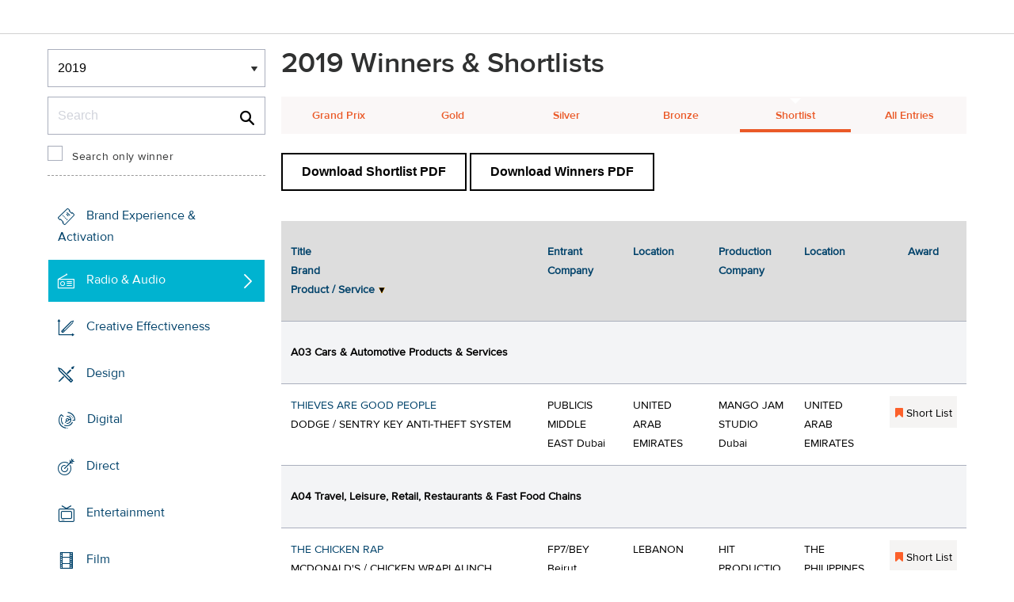

--- FILE ---
content_type: text/html;charset=UTF-8
request_url: https://www2.dubailynx.com/winners/2019/radio/?direction=2&award=99&order=3
body_size: 40732
content:
<!doctype html>
<head>
<meta charset="UTF-8">
<meta http-equiv="X-UA-Compatible" content="IE=edge">
<title>Dubai Lynx 2023</title>
<!-- <meta name="viewport" content="width=device-width, initial-scale=1"> -->
<meta name="viewport" content="width=device-width, initial-scale=1, minimum-scale=1, maximum-scale=1" />
<meta http-equiv="Accept-CH" content="DPR, Width, Viewport-Width">
<meta property="og:title" content="Dubai Lynx - International Festival of Creativity" />
<meta property="og:type" content="article" />
<meta property="og:url" content="http://www2.dubailynx.com/winners/2019/radio/index.cfm?direction=2&award=99&order=3" />
<meta property="og:image" content="http://www2.dubailynx.com/assets/images/logo_opengraph.png" />
<meta property="og:site_name" content="Dubai Lynx - International Festival of Creativity" />
<link rel="stylesheet" href="/assets/font-awesome/css/font-awesome.min.css">
<!--[if IE 7]>
<link rel="stylesheet" href="/assets/scss/global/font-awesome/css/font-awesome-ie7.min.css">
<![endif]-->
<!--[if (gt IE 8) | (IEMobile)]><!-->
<link rel="stylesheet" href="/assets/grid/assets/stylesheets/unsemantic-grid-responsive.css" />
<!--<![endif]-->
<link rel="stylesheet" href="https://awards.dubailynx.com/layouts/assets/css/dl3-styles.min.css?v=1.4341">
<link rel="stylesheet" href="/assets/stylesheets/base.min.css?v=1.4341">
<!--[if gte IE 8]>
<link rel="stylesheet" href="/assets/stylesheets/ie8.min.css">
<![endif]-->
<script src="https://code.jquery.com/jquery-3.6.0.min.js" integrity="sha256-/xUj+3OJU5yExlq6GSYGSHk7tPXikynS7ogEvDej/m4=" crossorigin="anonymous"></script>
<script src="https://code.jquery.com/ui/1.13.2/jquery-ui.min.js" integrity="sha256-lSjKY0/srUM9BE3dPm+c4fBo1dky2v27Gdjm2uoZaL0=" crossorigin="anonymous"></script>
<link rel="stylesheet" href="https://code.jquery.com/ui/1.12.1/themes/base/jquery-ui.css">
<script type="text/javascript">var festival_ident = "dubai"; var festival_name = "Dubai Lynx";</script>
<meta name="google-site-verification" content="UXCfXPKsH7fJqa6cxrW69z0GwtjyPZ-rMJULImjtlHs" />
<!-- Google Tag Manager -->
<script>(function(w,d,s,l,i){w[l]=w[l]||[];w[l].push({'gtm.start':
new Date().getTime(),event:'gtm.js'});var f=d.getElementsByTagName(s)[0],
j=d.createElement(s),dl=l!='dataLayer'?'&l='+l:'';j.async=true;j.src=
'https://www.googletagmanager.com/gtm.js?id='+i+dl;f.parentNode.insertBefore(j,f);
})(window,document,'script','dataLayer','GTM-NBLJ');</script>
<!-- End Google Tag Manager -->
<script>var dispatch_base_url = ""</script>
<script src="/assets/javascripts/modernizr-2.6.2.min.js"></script>
</head>
<body>
<!-- Google Tag Manager (noscript) -->
<noscript><iframe src="https://www.googletagmanager.com/ns.html?id=GTM-NBLJ"
height="0" width="0" style="display:none;visibility:hidden"></iframe></noscript>
<!-- End Google Tag Manager (noscript) -->
<!--[if lt IE 8]>
<div class="blackout">
<p class="browsehappy">You are using an <strong>outdated</strong> browser. Please <a href="http://browsehappy.com/">upgrade your browser</a> to improve your experience.</p>
</div>
<![endif]-->
<div id="page"> 
<div class="site-container clearfix">
<!-- content -->
<!-- integrated from brochure -->
<header data-header class="[ c-header ]" >
<div data-header-inner class="[ c-header__inner ]">
<nav data-header-nav class="[ c-header__nav ]">
<div class="[ c-header__logo ]">
<a href="/" class="[ c-logo ]">
<img src='/assets/images/Dubai_Lynx_logo_no_date.png' class='[ c-logo__img c-logo__img--mobile ]' alt='' />
<img src='/assets/images/Dubai_Lynx_logo_no_date.png' class='[ c-logo__img c-logo__img--desktop ]' alt='' />
</a>
</div>
</nav>
</div>
</header>
<div class=" grid-container page-spacing mob-spacing">
<div class="grid-25 c-list c-list--space c-list--top">
<div class="subNav-wrap">
<form action="#" class="[ e-form ] winners-mob-menu">
<fieldset>
<legend class="[ u-hidden-visually ]">
<span class="[ e-form__legend-text ]">
Winners & Shortlists
</span>
</legend>
<div class="[ e-form__item ] u-padding-top-small u-padding-bottom-small " data-form-list="">
<div class="[ e-form__field e-form__field--select ]" data-form-field-wrapper="">
<label class="[ u-hidden-visually ]" for="yearselect">
Winners
</label>
<div class="[ e-form__field-select ]">
<select class="[ e-form__input ] sectionNavMobileSub" data-form-field="" name="yearselect" id="yearselect" onchange="fSectionNavSub(this)">
<option value="" selected="" disabled="">
Winners & Shortlists
</option>
<option value="/winners/2022/" >
2022
</option>	
<option value="/winners/2020_2021/" >
2020/21
</option>	
<option value="/winners/2019/" selected>
2019
</option>	
<option value="/winners/2018/" >
2018
</option>	
<option value="/winners/2017/" >
2017
</option>	
<option value="/winners/2016/" >
2016
</option>	
<option value="/winners/2015/" >
2015
</option>	
<option value="/winners/2014/" >
2014
</option>	
<option value="/winners/2013/" >
2013
</option>	
<option value="/winners/2012/" >
2012
</option>	
<option value="/winners/2011/" >
2011
</option>	
<option value="/winners/2010/" >
2010
</option>	
<option value="/winners/2009/" >
2009
</option>	
<option value="/winners/2008/" >
2008
</option>	
<option value="/winners/2007/" >
2007
</option>	
</select>
</div>
</div>
</div>
</fieldset>
</form>
<div class="u-margin-bottom-small desktop-only-show">
<div class="searchForm clearfix">
<form 
action="index.cfm" 
id="searchForm" 
name="searchForm" 
method="GET" 
class="e-form e-form--checkbox e-form--label-sm-font">
<div class=" c-filter__item e-form__item u-padding-bottom-tiny u-padding-top-none">
<div class=" e-form__field e-form__field--no-label " >
<label class=" e-form__label " for="input-search-1">Search</label>
<div class=" e-form__icon e-form__icon--search " >
<input class="input-fullWidth e-form__input " id="input-search-1" type="text" name="keywords" placeholder="Search" value="" maxlength="25">
</div>
</div>
</div>
<div class="[ e-form__item ] checkbox">
<div class="[ e-form__field e-form__field--checkbox ]" data-form-field-wrapper="">
<input class="[ e-form__input ]" style="margin-top:0;" type="checkbox" id="winners_only" name="winners_only" value="1" class="" >
<label class="[ e-form__label ]" for="winners_only">
Search only winner
</label>
</div>
</div>
</form>
</div>
</div>
<nav class="subNav-desktop c-list__inner u-padding-top-small u-padding-right-none u-padding-left-none clearfix">
<ul class="subNav c-list__list o-layout o-layout--flush">
<li class="c-list__item o-list-inline__item o-layout__item">
<a href="/winners/2019/promo" title="Brand Experience & Activation" class="icon-promo spacing c-list__link c-link--icon-small c-link-icon-hover c-link-icon-hover--radius u-padding-top-small u-padding-bottom-small ">Brand Experience & Activation</a>
</li>
<li class="c-list__item o-list-inline__item o-layout__item">
<a href="/winners/2019/radio" title="Radio & Audio" class="icon-radio spacing c-list__link c-link--icon-small c-link-icon-hover c-link-icon-hover--radius u-padding-top-small u-padding-bottom-small c-link-icon-hover--active">Radio & Audio</a>
</li>
<li class="c-list__item o-list-inline__item o-layout__item">
<a href="/winners/2019/effectiveness" title="Creative Effectiveness" class="icon-effectiveness spacing c-list__link c-link--icon-small c-link-icon-hover c-link-icon-hover--radius u-padding-top-small u-padding-bottom-small ">Creative Effectiveness</a>
</li>
<li class="c-list__item o-list-inline__item o-layout__item">
<a href="/winners/2019/design" title="Design" class="icon-design spacing c-list__link c-link--icon-small c-link-icon-hover c-link-icon-hover--radius u-padding-top-small u-padding-bottom-small ">Design</a>
</li>
<li class="c-list__item o-list-inline__item o-layout__item">
<a href="/winners/2019/interactive" title="Digital" class="icon-cyber spacing c-list__link c-link--icon-small c-link-icon-hover c-link-icon-hover--radius u-padding-top-small u-padding-bottom-small ">Digital</a>
</li>
<li class="c-list__item o-list-inline__item o-layout__item">
<a href="/winners/2019/direct" title="Direct" class="icon-direct spacing c-list__link c-link--icon-small c-link-icon-hover c-link-icon-hover--radius u-padding-top-small u-padding-bottom-small ">Direct</a>
</li>
<li class="c-list__item o-list-inline__item o-layout__item">
<a href="/winners/2019/entertainment" title="Entertainment" class="icon-entertainment spacing c-list__link c-link--icon-small c-link-icon-hover c-link-icon-hover--radius u-padding-top-small u-padding-bottom-small ">Entertainment</a>
</li>
<li class="c-list__item o-list-inline__item o-layout__item">
<a href="/winners/2019/film" title="Film" class="icon-film spacing c-list__link c-link--icon-small c-link-icon-hover c-link-icon-hover--radius u-padding-top-small u-padding-bottom-small ">Film</a>
</li>
<li class="c-list__item o-list-inline__item o-layout__item">
<a href="/winners/2019/craft" title="Film Craft" class="icon-film-craft spacing c-list__link c-link--icon-small c-link-icon-hover c-link-icon-hover--radius u-padding-top-small u-padding-bottom-small ">Film Craft</a>
</li>
<li class="c-list__item o-list-inline__item o-layout__item">
<a href="/winners/2019/glass" title="Glass" class="icon-glass spacing c-list__link c-link--icon-small c-link-icon-hover c-link-icon-hover--radius u-padding-top-small u-padding-bottom-small ">Glass</a>
</li>
<li class="c-list__item o-list-inline__item o-layout__item">
<a href="/winners/2019/gp4g" title="Grand Prix For Good" class="icon-gp4g spacing c-list__link c-link--icon-small c-link-icon-hover c-link-icon-hover--radius u-padding-top-small u-padding-bottom-small ">Grand Prix For Good</a>
</li>
<li class="c-list__item o-list-inline__item o-layout__item">
<a href="/winners/2019/health" title="Healthcare" class="icon-wellness spacing c-list__link c-link--icon-small c-link-icon-hover c-link-icon-hover--radius u-padding-top-small u-padding-bottom-small ">Healthcare</a>
</li>
<li class="c-list__item o-list-inline__item o-layout__item">
<a href="/winners/2019/integrated" title="Integrated" class="icon-integrated spacing c-list__link c-link--icon-small c-link-icon-hover c-link-icon-hover--radius u-padding-top-small u-padding-bottom-small ">Integrated</a>
</li>
<li class="c-list__item o-list-inline__item o-layout__item">
<a href="/winners/2019/media" title="Media" class="icon-media spacing c-list__link c-link--icon-small c-link-icon-hover c-link-icon-hover--radius u-padding-top-small u-padding-bottom-small ">Media</a>
</li>
<li class="c-list__item o-list-inline__item o-layout__item">
<a href="/winners/2019/mobile" title="Mobile" class="icon-mobile spacing c-list__link c-link--icon-small c-link-icon-hover c-link-icon-hover--radius u-padding-top-small u-padding-bottom-small ">Mobile</a>
</li>
<li class="c-list__item o-list-inline__item o-layout__item">
<a href="/winners/2019/outdoor" title="Outdoor" class="icon-outdoor spacing c-list__link c-link--icon-small c-link-icon-hover c-link-icon-hover--radius u-padding-top-small u-padding-bottom-small ">Outdoor</a>
</li>
<li class="c-list__item o-list-inline__item o-layout__item">
<a href="/winners/2019/pr" title="PR " class="icon-pr spacing c-list__link c-link--icon-small c-link-icon-hover c-link-icon-hover--radius u-padding-top-small u-padding-bottom-small ">PR </a>
</li>
<li class="c-list__item o-list-inline__item o-layout__item">
<a href="/winners/2019/craftprint" title="Print & Outdoor Craft" class="icon-craft_print spacing c-list__link c-link--icon-small c-link-icon-hover c-link-icon-hover--radius u-padding-top-small u-padding-bottom-small ">Print & Outdoor Craft</a>
</li>
<li class="c-list__item o-list-inline__item o-layout__item">
<a href="/winners/2019/print" title="Print & Publishing" class="icon-publishing spacing c-list__link c-link--icon-small c-link-icon-hover c-link-icon-hover--radius u-padding-top-small u-padding-bottom-small ">Print & Publishing</a>
</li>
<li class="c-list__item o-list-inline__item o-layout__item">
<a href="/winners/2019/special/" title="Special Awards" class="icon-award spacing c-list__link c-link--icon-small c-link-icon-hover c-link-icon-hover--radius u-padding-top-small u-padding-bottom-small ">Special Awards</a>
</li>
<li class="c-list__item o-list-inline__item o-layout__item">
<a href="/winners/2019/youngcreatives" title="Young Lynx Integrated Competition" class="icon-school spacing c-list__link c-link--icon-small c-link-icon-hover c-link-icon-hover--radius u-padding-top-small u-padding-bottom-small ">Young Lynx Competitions</a>
</li>
<li class="c-list__item o-list-inline__item o-layout__item">
<a href="/winners/2019/studentcompetitions" title="Students Competitions" class="icon-campus spacing c-list__link c-link--icon-small c-link-icon-hover c-link-icon-hover--radius u-padding-top-small u-padding-bottom-small ">Student Competitions</a>
</li>
</ul>
</nav>
</div>
</div>
<div class="section-menu-mobile clearfix [ e-form__item ] " data-form-list="">
<div class="select-block clearfix [ e-form__field e-form__field--select ]" data-form-field-wrapper="">
<div class="mobile-grid-100 [ e-form__field-select ]">
<div class="[ e-form__field-select ]">
<select name="" id="" class="sectionNavMobile [ e-form__input ]" data-form-field="" onchange="fSectionNav(this)">
<option value="/winners/2019/promo" >Brand Experience & Activation</option>
<option value="/winners/2019/radio" >Radio & Audio</option>
<option value="/winners/2019/effectiveness" >Creative Effectiveness</option>
<option value="/winners/2019/design" >Design</option>
<option value="/winners/2019/interactive" >Digital</option>
<option value="/winners/2019/direct" >Direct</option>
<option value="/winners/2019/entertainment" >Entertainment</option>
<option value="/winners/2019/film" >Film</option>
<option value="/winners/2019/craft" >Film Craft</option>
<option value="/winners/2019/glass" >Glass</option>
<option value="/winners/2019/gp4g" >Grand Prix For Good</option>
<option value="/winners/2019/health" >Healthcare</option>
<option value="/winners/2019/integrated" >Integrated</option>
<option value="/winners/2019/media" >Media</option>
<option value="/winners/2019/mobile" >Mobile</option>
<option value="/winners/2019/outdoor" >Outdoor</option>
<option value="/winners/2019/pr" >PR </option>
<option value="/winners/2019/craftprint" >Print & Outdoor Craft</option>
<option value="/winners/2019/print" >Print & Publishing</option>
<option value="/winners/2019/special/" >Special Awards</option>
<option value="/winners/2019/youngcreatives" >Young Lynx Competitions</option>
<option value="/winners/2019/studentcompetitions" >Student Competitions</option>
</select>
</div>
</div>
</div>
</div>
<div class="u-margin-bottom-small show-mobile-only search-bar">
<div class="searchForm clearfix">
<form
action="index.cfm"
id="searchForm"
name="searchForm"
method="GET"
class="e-form e-form--checkbox e-form--label-sm-font">
<div class=" c-filter__item e-form__item u-padding-bottom-tiny u-padding-top-none">
<div class=" e-form__field e-form__field--no-label " >
<label class=" e-form__label " for="input-search-2">Search</label>
<div class=" e-form__icon e-form__icon--search " >
<input class="input-fullWidth e-form__input " id="input-search-2" type="text" name="keywords" placeholder="Search" value="" maxlength="255">
</div>
</div>
</div>
<div class="[ e-form__item ] checkbox">
<div class="[ e-form__field e-form__field--checkbox ]" data-form-field-wrapper="">
<input class="[ e-form__input ]" style="margin-top:0;" type="checkbox" id="winners_only-1" name="winners_only-1" value="1" class="" >
<label class="[ e-form__label ]" for="winners_only-1">
Search only winner
</label>
</div>
</div>
</form>
</div>
</div>
<div class="grid-75 winners">
<div class="clearfix">
<div class="grid-100">
<div class="heading-intro intro-block clearfix">
<h1 class="heading">2019 Winners &amp; Shortlists</h1>
</div>
</div>
</div>
<div class="section-menu-mobile clearfix">
<div class="select-block clearfix">
<div class="mobile-grid-100 [ e-form__item ]" data-form-list="">
<div class="[ e-form__field e-form__field--select ]" data-form-field-wrapper="">
<label class="[ u-hidden-visually ]" for="input-name-5">
Winners
</label>
<div class="[ e-form__field-select ]">
<select data-form-field="" name="input-name-5" id="input-name-5" class="[ e-form__input ] sectionNavMobileSub dropdown-style show-menu-arrow" onchange="fSectionNavSub(this)">
<option value="index.cfm?award=1" >Grand Prix</option>
<option value="index.cfm?award=2">Gold</option>
<option value="index.cfm?award=3">Silver</option>
<option value="index.cfm?award=4">Bronze</option>
<option value="index.cfm?award=99" selected>Shortlist</option>
<option value="index.cfm?award=101" >All Entries</option>
</select>
</div>
</div>
</div>
</div>
</div>
<div class="grid-100 winnersHeader clearfix">
<div class="hide-mobile-only clearfix section-menu winners-tabs u-margin-bottom-small">
<div class="grid section-6"><a href="index.cfm?award=1" class="">Grand Prix</a></div>
<div class="grid section-6"><a href="index.cfm?award=2" class="">Gold</a></div>
<div class="grid section-6"><a href="index.cfm?award=3" class="">Silver</a></div>
<div class="grid section-6"><a href="index.cfm?award=4" class="">Bronze</a></div>
<div class="grid section-6"><a class="active" href="index.cfm?award=99">Shortlist</a></div>
<div class="grid section-6"><a href="index.cfm?award=101" class="last_nav_item ">All Entries</a></div>
</div>
</div>
<div class="grid-100 clearfix">
<div class="pdfBar u-margin-top-small u-margin-bottom-small clearfix">
<a class="c-btn c-btn--ghost-secondary" href="https://d2tlfce4un01ic.cloudfront.net/dubai/downloads/previous_winners/Dubai_Lynx_2019_Radio__Audio_Shortlist.pdf" target="_blank">
Download Shortlist PDF
</a>
<a class="c-btn c-btn--ghost-secondary" href="https://d2tlfce4un01ic.cloudfront.net/dubai/downloads/previous_winners/Dubai_Lynx_2019_Radio__Audio_Winners.pdf" target="_blank">
Download Winners PDF
</a>
</div>
</div>
<div class="grid-100 top-space module-block clearfix">
<script type="text/javascript">
arrEntryIDList = new Array(1366,1670,130,133,1671,1367,2283,1422,1174,1697,1175,1906);
</script>
<table border="0" cellspacing="0" cellpadding="0" class="c-table c-table--hover c-table--bg-colour-change hide-mobile-only-table">
<thead>
<tr>	
<th colspan="3">
<a class="" href="?direction=1&award=99&order=1">Title</a>
<a class="" href="?direction=1&award=99&order=2">Brand</a>
<a class="arrow sortarrow-down" href="?direction=1&award=99&order=3">Product / Service</a>
</th>
<th>
<a class="" href="?direction=1&award=99&order=6">Entrant Company</a></th>
<th>
<a class="" href="?direction=1&award=99&order=7">Location</a>
</th>
<th>
<a class="" href="?direction=1&award=99&order=22">Production Company</a>
</th>
<th>
<a class="" href="?direction=1&award=99&order=23">Location</a>
</th>
<th>
<a class="center " href="?direction=1&award=99&order=12">Award</a>
</th>	
</tr>
</thead>
<tr valign="top">
<th colspan="8" class="category">
<a name="A03"></a>
A03&nbsp;Cars & Automotive Products & Services
</th>
</tr>
<tr valign="top" class="list_line">
<td colspan="3" valign="top"><strong><a href="entry.cfm?entryid=1366&amp;award=99&amp;order=3&amp;direction=2" class="">THIEVES ARE GOOD PEOPLE</a></strong><br />
DODGE / SENTRY KEY ANTI-THEFT SYSTEM</td>
<td valign="top" class="wordbreak">PUBLICIS MIDDLE EAST Dubai</td>
<td valign="top">UNITED ARAB EMIRATES</td>
<td class="wordbreak">
MANGO JAM STUDIO<br>
Dubai<br>
</td>
<td>
UNITED ARAB EMIRATES<br>
</td>	
<td class="list_i center list_prize" valign="middle" align="center"><div class="list_prize_short"><i class="fa fa-bookmark"></i> Short List</div></td>
</tr>
<tr valign="top">
<th colspan="8" class="category">
<a name="A04"></a>
A04&nbsp;Travel, Leisure, Retail, Restaurants & Fast Food Chains
</th>
</tr>
<tr valign="top" class="list_line">
<td colspan="3" valign="top"><strong><a href="entry.cfm?entryid=1670&amp;award=99&amp;order=3&amp;direction=2" class="">THE CHICKEN RAP</a></strong><br />
MCDONALD'S / CHICKEN WRAPLAUNCH</td>
<td valign="top" class="wordbreak">FP7/BEY Beirut</td>
<td valign="top">LEBANON</td>
<td class="wordbreak">
HIT PRODUCTIONS<br>
Makati City<br>
HERTZ RADIO<br>
Manila<br>
</td>
<td>
THE PHILIPPINES<br>
</td>	
<td class="list_i center list_prize" valign="middle" align="center"><div class="list_prize_short"><i class="fa fa-bookmark"></i> Short List</div></td>
</tr>
<tr valign="top">
<th colspan="8" class="category">
<a name="A10"></a>
A10&nbsp;Charities & Non-profit
</th>
</tr>
<tr valign="top" class="list_line">
<td colspan="3" valign="top"><strong><a href="entry.cfm?entryid=130&amp;award=99&amp;order=3&amp;direction=2" class="">LOOSE WHEEL NUT</a></strong><br />
FRIENDS OF CANCER PATIENTS / CANCER SYMPTOMS AWARENESS</td>
<td valign="top" class="wordbreak">DDB DUBAI</td>
<td valign="top">UNITED ARAB EMIRATES</td>
<td class="wordbreak">
MANGO JAM STUDIO<br>
Dubai<br>
</td>
<td>
UNITED ARAB EMIRATES<br>
</td>	
<td class="list_i center list_prize" valign="middle" align="center"><div class="list_prize_short"><i class="fa fa-bookmark"></i> Short List</div></td>
</tr>
<tr valign="top" class="list_line">
<td colspan="3" valign="top"><strong><a href="entry.cfm?entryid=133&amp;award=99&amp;order=3&amp;direction=2" class="">TEENY WEENEY CRACK</a></strong><br />
FRIENDS OF CANCER PATIENTS / CANCER SYMPTOMS AWARENESS</td>
<td valign="top" class="wordbreak">DDB DUBAI</td>
<td valign="top">UNITED ARAB EMIRATES</td>
<td class="wordbreak">
MANGO JAM STUDIO<br>
Dubai<br>
</td>
<td>
UNITED ARAB EMIRATES<br>
</td>	
<td class="list_i center list_prize" valign="middle" align="center"><div class="list_prize_short"><i class="fa fa-bookmark"></i> Short List</div></td>
</tr>
<tr valign="top">
<th colspan="8" class="category">
<a name="B01"></a>
B01&nbsp;Use of Music or Sound Design
</th>
</tr>
<tr valign="top" class="list_line">
<td colspan="3" valign="top"><strong><a href="entry.cfm?entryid=1671&amp;award=99&amp;order=3&amp;direction=2" class="">THE CHICKEN RAP</a></strong><br />
MCDONALD'S / CHICKEN WRAPLAUNCH</td>
<td valign="top" class="wordbreak">FP7/BEY Beirut</td>
<td valign="top">LEBANON</td>
<td class="wordbreak">
HIT PRODUCTIONS<br>
Makati City<br>
HERTZ RADIO<br>
Manila<br>
</td>
<td>
THE PHILIPPINES<br>
</td>	
<td class="list_i center list_prize" valign="middle" align="center"><div class="list_prize_short"><i class="fa fa-bookmark"></i> Short List</div></td>
</tr>
<tr valign="top">
<th colspan="8" class="category">
<a name="B02"></a>
B02&nbsp;Script
</th>
</tr>
<tr valign="top" class="list_line">
<td colspan="3" valign="top"><strong><a href="entry.cfm?entryid=1367&amp;award=99&amp;order=3&amp;direction=2" class="">THIEVES ARE GOOD PEOPLE</a></strong><br />
DODGE / SENTRY KEY ANTI-THEFT SYSTEM</td>
<td valign="top" class="wordbreak">PUBLICIS MIDDLE EAST Dubai</td>
<td valign="top">UNITED ARAB EMIRATES</td>
<td class="wordbreak">
MANGO JAM STUDIO<br>
Dubai<br>
</td>
<td>
UNITED ARAB EMIRATES<br>
</td>	
<td class="list_i center list_prize" valign="middle" align="center"><div class="list_prize_short"><i class="fa fa-bookmark"></i> Short List</div></td>
</tr>
<tr valign="top" class="list_line">
<td colspan="3" valign="top"><strong><a href="entry.cfm?entryid=2283&amp;award=99&amp;order=3&amp;direction=2" class="">A FACE FOR RADIO</a></strong><br />
DEPILEX / DEPILEX FOUNDATION</td>
<td valign="top" class="wordbreak">BBDO PAKISTAN Lahore</td>
<td valign="top">PAKISTAN</td>
<td class="wordbreak">
KARMA KOLLECTIVE<br>
Karachi<br>
</td>
<td>
PAKISTAN<br>
</td>	
<td class="list_i center list_prize" valign="middle" align="center"><div class="list_prize_short"><i class="fa fa-bookmark"></i> Short List</div></td>
</tr>
<tr valign="top">
<th colspan="8" class="category">
<a name="C01"></a>
C01&nbsp;Use of Radio / Audio as a Medium
</th>
</tr>
<tr valign="top" class="list_line">
<td colspan="3" valign="top"><strong><a href="entry.cfm?entryid=1422&amp;award=99&amp;order=3&amp;direction=2" class="">PREDICTIVE RADIO SPOTS</a></strong><br />
AWR ARABIAN AUTOMOBILE / NISSAN X-TRAIL WITH INTELLIGENT FORWARD COLLISION WARNING.</td>
<td valign="top" class="wordbreak">TBWA\RAAD Dubai</td>
<td valign="top">UNITED ARAB EMIRATES</td>
<td class="wordbreak">
SONIDO ANTRO<br>
Miami<br>
</td>
<td>
USA<br>
</td>	
<td class="list_i center list_prize" valign="middle" align="center">
<div class="list_prize_gp"><i class="fa fa-bookmark"></i> Grand Prix</div>
</td>
</tr>
<tr valign="top" class="list_line">
<td colspan="3" valign="top"><strong><a href="entry.cfm?entryid=1174&amp;award=99&amp;order=3&amp;direction=2" class="">ROAD RAGE RADIO</a></strong><br />
CHEVROLET / CHEVROLET</td>
<td valign="top" class="wordbreak">COMMONWEALTH//McCANN Dubai</td>
<td valign="top">UNITED ARAB EMIRATES</td>
<td class="wordbreak">
COMMONWEALTH//McCANN<br>
Dubai<br>
</td>
<td>
UNITED ARAB EMIRATES<br>
</td>	
<td class="list_i center list_prize" valign="middle" align="center"><div class="list_prize_short"><i class="fa fa-bookmark"></i> Short List</div></td>
</tr>
<tr valign="top" class="list_line">
<td colspan="3" valign="top"><strong><a href="entry.cfm?entryid=1697&amp;award=99&amp;order=3&amp;direction=2" class="">LISTEN...</a></strong><br />
HEARLIFE CLINIC / AUDIOLOGY TESTS</td>
<td valign="top" class="wordbreak">FP7/DXB Dubai</td>
<td valign="top">UNITED ARAB EMIRATES</td>
<td class="wordbreak">
MINT MENA<br>
Dubai<br>
BKP MEDIA GROUP<br>
Dubai<br>
</td>
<td>
UNITED ARAB EMIRATES<br>
</td>	
<td class="list_i center list_prize" valign="middle" align="center">
<div class="list_prize_bronze"><i class="fa fa-bookmark"></i> Bronze</div>
</td>
</tr>
<tr valign="top">
<th colspan="8" class="category">
<a name="C02"></a>
C02&nbsp;Use of Audio Technology
</th>
</tr>
<tr valign="top" class="list_line">
<td colspan="3" valign="top"><strong><a href="entry.cfm?entryid=1175&amp;award=99&amp;order=3&amp;direction=2" class="">ROAD RAGE RADIO</a></strong><br />
CHEVROLET / CHEVROLET</td>
<td valign="top" class="wordbreak">COMMONWEALTH//McCANN Dubai</td>
<td valign="top">UNITED ARAB EMIRATES</td>
<td class="wordbreak">
COMMONWEALTH//McCANN<br>
Dubai<br>
</td>
<td>
UNITED ARAB EMIRATES<br>
</td>	
<td class="list_i center list_prize" valign="middle" align="center">
<div class="list_prize_gold"><i class="fa fa-bookmark"></i> Gold</div>
</td>
</tr>
<tr valign="top">
<th colspan="8" class="category">
<a name="C03"></a>
C03&nbsp;Use of Branded Content / Programming / Podcasts
</th>
</tr>
<tr valign="top" class="list_line">
<td colspan="3" valign="top"><strong><a href="entry.cfm?entryid=1906&amp;award=99&amp;order=3&amp;direction=2" class="">FUNNY THINGS OFF THE TOP OF MY HEAD</a></strong><br />
HEAD & SHOULDERS / HEAD & SHOULDERS ANTI DANDRUFF SHAMPOO</td>
<td valign="top" class="wordbreak">SAATCHI & SAATCHI DUBAI</td>
<td valign="top">UNITED ARAB EMIRATES</td>
<td class="wordbreak">
DUBOMEDY<br>
Dubai<br>
</td>
<td>
UNITED ARAB EMIRATES<br>
</td>	
<td class="list_i center list_prize" valign="middle" align="center"><div class="list_prize_short"><i class="fa fa-bookmark"></i> Short List</div></td>
</tr>
</table>
<div class="show-mobile-only">
<ul class="winners-listing-mobile clearfix">
<li class="clearfix">
<div colspan="8" class="category">
<div class="win_denotes">* denotes Entrant Company</div>
<a name="A03"></a>
A03&nbsp;Cars & Automotive Products & Services
</div>
</li>
<li class="list_line clearfix">
<a href="entry.cfm?entryid=1366&amp;award=99&amp;order=3&amp;direction=2" class="angleRight">
<div colspan="3" valign="top"><strong>THIEVES ARE GOOD PEOPLE</strong><br />
DODGE / SENTRY KEY ANTI-THEFT SYSTEM</div>
<div valign="top" class="wordbreak">PUBLICIS MIDDLE EAST Dubai</div>
<div valign="top">UNITED ARAB EMIRATES</div>
<div valign="top" class="wordbreak">
MANGO JAM STUDIO<br>
Dubai<br>
</div>
<div valign="top" >
UNITED ARAB EMIRATES<br>
</div>	
<div class="list_i center list_prize" valign="middle" align="center"><div class="list_prize_short"><i class="fa fa-bookmark"></i> Short List</div></div>
</a>
</li>
</ul>
<ul class="winners-listing-mobile clearfix">
<li class="clearfix">
<div colspan="8" class="category">
<div class="win_denotes">* denotes Entrant Company</div>
<a name="A04"></a>
A04&nbsp;Travel, Leisure, Retail, Restaurants & Fast Food Chains
</div>
</li>
<li class="list_line clearfix">
<a href="entry.cfm?entryid=1670&amp;award=99&amp;order=3&amp;direction=2" class="angleRight">
<div colspan="3" valign="top"><strong>THE CHICKEN RAP</strong><br />
MCDONALD'S / CHICKEN WRAPLAUNCH</div>
<div valign="top" class="wordbreak">FP7/BEY Beirut</div>
<div valign="top">LEBANON</div>
<div valign="top" class="wordbreak">
HIT PRODUCTIONS<br>
Makati City<br>
HERTZ RADIO<br>
Manila<br>
</div>
<div valign="top" >
THE PHILIPPINES<br>
</div>	
<div class="list_i center list_prize" valign="middle" align="center"><div class="list_prize_short"><i class="fa fa-bookmark"></i> Short List</div></div>
</a>
</li>
</ul>
<ul class="winners-listing-mobile clearfix">
<li class="clearfix">
<div colspan="8" class="category">
<div class="win_denotes">* denotes Entrant Company</div>
<a name="A10"></a>
A10&nbsp;Charities & Non-profit
</div>
</li>
<li class="list_line clearfix">
<a href="entry.cfm?entryid=130&amp;award=99&amp;order=3&amp;direction=2" class="angleRight">
<div colspan="3" valign="top"><strong>LOOSE WHEEL NUT</strong><br />
FRIENDS OF CANCER PATIENTS / CANCER SYMPTOMS AWARENESS</div>
<div valign="top" class="wordbreak">DDB DUBAI</div>
<div valign="top">UNITED ARAB EMIRATES</div>
<div valign="top" class="wordbreak">
MANGO JAM STUDIO<br>
Dubai<br>
</div>
<div valign="top" >
UNITED ARAB EMIRATES<br>
</div>	
<div class="list_i center list_prize" valign="middle" align="center"><div class="list_prize_short"><i class="fa fa-bookmark"></i> Short List</div></div>
</a>
</li>
<li class="list_line clearfix">
<a href="entry.cfm?entryid=133&amp;award=99&amp;order=3&amp;direction=2" class="angleRight">
<div colspan="3" valign="top"><strong>TEENY WEENEY CRACK</strong><br />
FRIENDS OF CANCER PATIENTS / CANCER SYMPTOMS AWARENESS</div>
<div valign="top" class="wordbreak">DDB DUBAI</div>
<div valign="top">UNITED ARAB EMIRATES</div>
<div valign="top" class="wordbreak">
MANGO JAM STUDIO<br>
Dubai<br>
</div>
<div valign="top" >
UNITED ARAB EMIRATES<br>
</div>	
<div class="list_i center list_prize" valign="middle" align="center"><div class="list_prize_short"><i class="fa fa-bookmark"></i> Short List</div></div>
</a>
</li>
</ul>
<ul class="winners-listing-mobile clearfix">
<li class="clearfix">
<div colspan="8" class="category">
<div class="win_denotes">* denotes Entrant Company</div>
<a name="B01"></a>
B01&nbsp;Use of Music or Sound Design
</div>
</li>
<li class="list_line clearfix">
<a href="entry.cfm?entryid=1671&amp;award=99&amp;order=3&amp;direction=2" class="angleRight">
<div colspan="3" valign="top"><strong>THE CHICKEN RAP</strong><br />
MCDONALD'S / CHICKEN WRAPLAUNCH</div>
<div valign="top" class="wordbreak">FP7/BEY Beirut</div>
<div valign="top">LEBANON</div>
<div valign="top" class="wordbreak">
HIT PRODUCTIONS<br>
Makati City<br>
HERTZ RADIO<br>
Manila<br>
</div>
<div valign="top" >
THE PHILIPPINES<br>
</div>	
<div class="list_i center list_prize" valign="middle" align="center"><div class="list_prize_short"><i class="fa fa-bookmark"></i> Short List</div></div>
</a>
</li>
</ul>
<ul class="winners-listing-mobile clearfix">
<li class="clearfix">
<div colspan="8" class="category">
<div class="win_denotes">* denotes Entrant Company</div>
<a name="B02"></a>
B02&nbsp;Script
</div>
</li>
<li class="list_line clearfix">
<a href="entry.cfm?entryid=1367&amp;award=99&amp;order=3&amp;direction=2" class="angleRight">
<div colspan="3" valign="top"><strong>THIEVES ARE GOOD PEOPLE</strong><br />
DODGE / SENTRY KEY ANTI-THEFT SYSTEM</div>
<div valign="top" class="wordbreak">PUBLICIS MIDDLE EAST Dubai</div>
<div valign="top">UNITED ARAB EMIRATES</div>
<div valign="top" class="wordbreak">
MANGO JAM STUDIO<br>
Dubai<br>
</div>
<div valign="top" >
UNITED ARAB EMIRATES<br>
</div>	
<div class="list_i center list_prize" valign="middle" align="center"><div class="list_prize_short"><i class="fa fa-bookmark"></i> Short List</div></div>
</a>
</li>
<li class="list_line clearfix">
<a href="entry.cfm?entryid=2283&amp;award=99&amp;order=3&amp;direction=2" class="angleRight">
<div colspan="3" valign="top"><strong>A FACE FOR RADIO</strong><br />
DEPILEX / DEPILEX FOUNDATION</div>
<div valign="top" class="wordbreak">BBDO PAKISTAN Lahore</div>
<div valign="top">PAKISTAN</div>
<div valign="top" class="wordbreak">
KARMA KOLLECTIVE<br>
Karachi<br>
</div>
<div valign="top" >
PAKISTAN<br>
</div>	
<div class="list_i center list_prize" valign="middle" align="center"><div class="list_prize_short"><i class="fa fa-bookmark"></i> Short List</div></div>
</a>
</li>
</ul>
<ul class="winners-listing-mobile clearfix">
<li class="clearfix">
<div colspan="8" class="category">
<div class="win_denotes">* denotes Entrant Company</div>
<a name="C01"></a>
C01&nbsp;Use of Radio / Audio as a Medium
</div>
</li>
<li class="list_line clearfix">
<a href="entry.cfm?entryid=1422&amp;award=99&amp;order=3&amp;direction=2" class="angleRight">
<div colspan="3" valign="top"><strong>PREDICTIVE RADIO SPOTS</strong><br />
AWR ARABIAN AUTOMOBILE / NISSAN X-TRAIL WITH INTELLIGENT FORWARD COLLISION WARNING.</div>
<div valign="top" class="wordbreak">TBWA\RAAD Dubai</div>
<div valign="top">UNITED ARAB EMIRATES</div>
<div valign="top" class="wordbreak">
SONIDO ANTRO<br>
Miami<br>
</div>
<div valign="top" >
USA<br>
</div>	
<div class="list_i center list_prize" valign="middle" align="center">
<div class="list_prize_gp"><i class="fa fa-bookmark"></i> Grand Prix</div>
</div>
</a>
</li>
<li class="list_line clearfix">
<a href="entry.cfm?entryid=1174&amp;award=99&amp;order=3&amp;direction=2" class="angleRight">
<div colspan="3" valign="top"><strong>ROAD RAGE RADIO</strong><br />
CHEVROLET / CHEVROLET</div>
<div valign="top" class="wordbreak">COMMONWEALTH//McCANN Dubai</div>
<div valign="top">UNITED ARAB EMIRATES</div>
<div valign="top" class="wordbreak">
COMMONWEALTH//McCANN<br>
Dubai<br>
</div>
<div valign="top" >
UNITED ARAB EMIRATES<br>
</div>	
<div class="list_i center list_prize" valign="middle" align="center"><div class="list_prize_short"><i class="fa fa-bookmark"></i> Short List</div></div>
</a>
</li>
<li class="list_line clearfix">
<a href="entry.cfm?entryid=1697&amp;award=99&amp;order=3&amp;direction=2" class="angleRight">
<div colspan="3" valign="top"><strong>LISTEN...</strong><br />
HEARLIFE CLINIC / AUDIOLOGY TESTS</div>
<div valign="top" class="wordbreak">FP7/DXB Dubai</div>
<div valign="top">UNITED ARAB EMIRATES</div>
<div valign="top" class="wordbreak">
MINT MENA<br>
Dubai<br>
BKP MEDIA GROUP<br>
Dubai<br>
</div>
<div valign="top" >
UNITED ARAB EMIRATES<br>
</div>	
<div class="list_i center list_prize" valign="middle" align="center">
<div class="list_prize_bronze"><i class="fa fa-bookmark"></i> Bronze</div>
</div>
</a>
</li>
</ul>
<ul class="winners-listing-mobile clearfix">
<li class="clearfix">
<div colspan="8" class="category">
<div class="win_denotes">* denotes Entrant Company</div>
<a name="C02"></a>
C02&nbsp;Use of Audio Technology
</div>
</li>
<li class="list_line clearfix">
<a href="entry.cfm?entryid=1175&amp;award=99&amp;order=3&amp;direction=2" class="angleRight">
<div colspan="3" valign="top"><strong>ROAD RAGE RADIO</strong><br />
CHEVROLET / CHEVROLET</div>
<div valign="top" class="wordbreak">COMMONWEALTH//McCANN Dubai</div>
<div valign="top">UNITED ARAB EMIRATES</div>
<div valign="top" class="wordbreak">
COMMONWEALTH//McCANN<br>
Dubai<br>
</div>
<div valign="top" >
UNITED ARAB EMIRATES<br>
</div>	
<div class="list_i center list_prize" valign="middle" align="center">
<div class="list_prize_gold"><i class="fa fa-bookmark"></i> Gold</div>
</div>
</a>
</li>
</ul>
<ul class="winners-listing-mobile clearfix">
<li class="clearfix">
<div colspan="8" class="category">
<div class="win_denotes">* denotes Entrant Company</div>
<a name="C03"></a>
C03&nbsp;Use of Branded Content / Programming / Podcasts
</div>
</li>
<li class="list_line clearfix">
<a href="entry.cfm?entryid=1906&amp;award=99&amp;order=3&amp;direction=2" class="angleRight">
<div colspan="3" valign="top"><strong>FUNNY THINGS OFF THE TOP OF MY HEAD</strong><br />
HEAD & SHOULDERS / HEAD & SHOULDERS ANTI DANDRUFF SHAMPOO</div>
<div valign="top" class="wordbreak">SAATCHI & SAATCHI DUBAI</div>
<div valign="top">UNITED ARAB EMIRATES</div>
<div valign="top" class="wordbreak">
DUBOMEDY<br>
Dubai<br>
</div>
<div valign="top" >
UNITED ARAB EMIRATES<br>
</div>	
<div class="list_i center list_prize" valign="middle" align="center"><div class="list_prize_short"><i class="fa fa-bookmark"></i> Short List</div></div>
</a>
</li>
</ul>
</div>
</div>
<div class="grid-100 clearfix">
<div class="pdfBar u-margin-top-small u-margin-bottom-small clearfix">
<a class="c-btn c-btn--ghost-secondary" href="https://d2tlfce4un01ic.cloudfront.net/dubai/downloads/previous_winners/Dubai_Lynx_2019_Radio__Audio_Shortlist.pdf" target="_blank">
Download Shortlist PDF
</a>
<a class="c-btn c-btn--ghost-secondary" href="https://d2tlfce4un01ic.cloudfront.net/dubai/downloads/previous_winners/Dubai_Lynx_2019_Radio__Audio_Winners.pdf" target="_blank">
Download Winners PDF
</a>
</div>
</div>
</div>
<script>
// // example: equalHeights($(".winners_item_list .block"));
// function equalHeights($divToEqualise){
// var $divHeight = $divToEqualise.height();
// console.log($divHeight);
// $divToEqualise.each(function() { 
// //Store the highest value
// if($(this).height() > $divHeight) {
// $divHeight = $(this).height();
// }
// $(this).css( 'height' , $divHeight);
// });
// $divToEqualise.each(function() { 
// $(this).css( 'height' , $divHeight);
// });
// }
// $(document).ready(function() {
// // equalHeights
// equalHeights($(".winners_item_list .block"));
// });
</script>
</div>
</div>
</div>
</div>
<script src="/assets/javascripts/plugins.js?v=1.4341" type="text/javascript"></script>
<script src="/assets/javascripts/main.js?v=1.4341" type="text/javascript"></script>
<script src="/assets/javascripts/app.js?v=1.4341" type="text/javascript"></script>
<!-- Begin Cookie Consent plugin by Silktide - http://silktide.com/cookieconsent -->
<!-- End Cookie Consent plugin -->
<script type="text/javascript">
$(function() {
$('.nyroModal').nyroModal({ closeOnClick: true, showCloseButton: false });
});
</script>
<!--[if (gte IE 6)&(lte IE 8)]>
<script
type="text/javascript"
src="/assets/javascripts/selectivizr-1.0.2/selectivizr.js">
</script>
<![endif]-->
<noscript>
<div class="blackout">
</div>
</noscript>
<div style="background-color :red; width: 100px; height: 1px; opacity: 0;" class="test-js-hook"></div>
<script>
var fbapplication_id="167378053467488";;
</script>
<script src="/assets/javascripts/social.js" type="text/javascript"></script>
<!-- Google Tag Manager -->
<noscript><iframe src="//www.googletagmanager.com/ns.html?id=GTM-NBLJ"
height="0" width="0" style="display:none;visibility:hidden"></iframe></noscript>
<script type="text/javascript">(function(w,d,s,l,i){w[l]=w[l]||[];w[l].push({'gtm.start':
new Date().getTime(),event:'gtm.js'});var f=d.getElementsByTagName(s)[0],
j=d.createElement(s),dl=l!='dataLayer'?'&l='+l:'';j.async=true;j.src=
'//www.googletagmanager.com/gtm.js?id='+i+dl;f.parentNode.insertBefore(j,f);
})(window,document,'script','dataLayer','GTM-NBLJ');</script>
<!-- End Google Tag Manager -->
<div class="page-content__footer">
<footer data-footer class="[ c-footer c-footer--master ]">
<div class="[ c-footer__inner ]">
<div class="[ o-layout ]">
<div class="[ o-layout__item ][ u-1/1@mobile u-1/1@tablet u-1/3@desktop ]">
<div class="[ c-footer__widget ]">
<h4 class="[ c-footer__widget-title ]">Social</h4>
<ul class="[ c-social ]">
<li class="[ c-social__item c-social__item--fb ]">
<a href='https://www.facebook.com/dubailynx/' class='[ c-social__link ][ icon-facebook ]' target='_blank' > <span class="[ c-social__label ]">Facebook</span>
</a> </li>
<li class="[ c-social__item c-social__item--tw ]">
<a href='https://twitter.com/dubailynx' class='[ c-social__link ][ icon-twitter ]' target='_blank' > <span class="[ c-social__label ]">Twitter</span>
</a> </li>
<li class="[ c-social__item c-social__item--gp ]">
<a href='https://plus.google.com/+dubailynx' class='[ c-social__link ][ icon-google ]' target='_blank' > <span class="[ c-social__label ]">Google+</span>
</a> </li>
<li class="[ c-social__item c-social__item--li ]">
<a href='https://www.linkedin.com/company/dubai-lynx' class='[ c-social__link ][ icon-linkedin ]' target='_blank' > <span class="[ c-social__label ]">LinkedIn</span>
</a> </li>
<li class="[ c-social__item c-social__item--in ]">
<a href='https://www.instagram.com/dubailynx/' class='[ c-social__link ][ icon-instagram ]' target='_blank' > <span class="[ c-social__label ]">Instagram</span>
</a> </li>
</ul>
</div>
</div>
</div>
</div>
</footer>
</div>
</body>
</html>


--- FILE ---
content_type: text/css
request_url: https://tags.srv.stackadapt.com/sa.css
body_size: -11
content:
:root {
    --sa-uid: '0-7cc67ba6-3b7c-530e-5e7c-aad1c43ba67e';
}